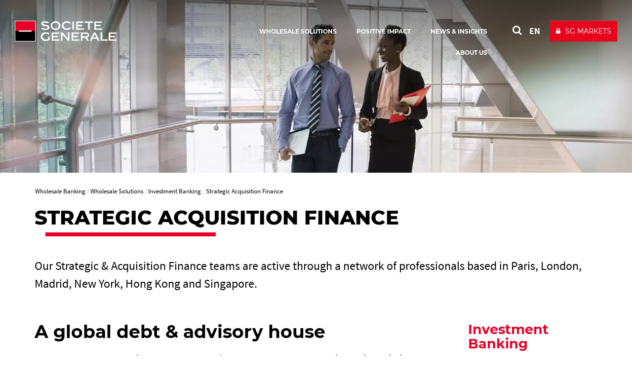

--- FILE ---
content_type: text/html; charset=utf-8
request_url: https://wholesale.banking.societegenerale.com/en/solutions/investment-banking/strategic-acquisition-finance/
body_size: 11060
content:
<!DOCTYPE html>
<html dir="ltr" lang="en-Us">
<head>

<meta charset="utf-8">


<base href="https://wholesale.banking.societegenerale.com/">



<meta name="viewport" content="user-scalable=no, initial-scale=1.0, maximum-scale=1, width=device-width" />
<meta name="twitter:card" content="summary" />
<meta name="format-detection" content="telephone=no" />















<title>Strategic Acquisition Finance  - Societe Generale Wholesale Banking</title><meta name="title" content="Strategic Acquisition Finance" />
<!-- HrefLang&Canonic -->
<link rel="alternate" hreflang="fr" href="https://wholesale.banking.societegenerale.com/fr/solutions-services/banque-investissement/financement-acquisition-strategique/" />
<link rel="alternate" hreflang="en" href="https://wholesale.banking.societegenerale.com/en/solutions/investment-banking/strategic-acquisition-finance/" />
<link rel="canonical" href="https://wholesale.banking.societegenerale.com/en/solutions/investment-banking/strategic-acquisition-finance/"  />
<!-- SocialsMetas -->
<meta property="og:title" content="Strategic Acquisition Finance"/>
<meta property="og:site_name" content="Société Générale"/>
<meta property="og:image" content="https://wholesale.banking.societegenerale.com//typo3temp/assets/_processed_/e/c/csm_strategic_finance_acquisition_investment_banking-header-page-solution_wholesale_d90cb083e0.webp"/>
<meta property="twitter:card" content="summary_large_image"/>
<meta property="twitter:title" content="Strategic Acquisition Finance"/>
<meta property="twitter:image" content="https://wholesale.banking.societegenerale.com//typo3temp/assets/_processed_/e/c/csm_strategic_finance_acquisition_investment_banking-header-page-solution_wholesale_d90cb083e0.webp"/>
<meta property="og:description" content="Our Strategic & Acquisition Finance teams are active through a network of professionals based in Paris, London, Madrid, New York, Hong Kong and Singapore."/>
<meta property="twitter:description" content="Our Strategic & Acquisition Finance teams are active through a network of professionals based in Paris, London, Madrid, New York, Hong Kong and Singapore."/>
<meta property="og:url" content="https://wholesale.banking.societegenerale.com/en/solutions/investment-banking/strategic-acquisition-finance/"/>
<meta property="twitter:url" content="https://wholesale.banking.societegenerale.com/en/solutions/investment-banking/strategic-acquisition-finance/"/>
<meta name="description" content="Our Strategic & Acquisition Finance teams are active through a network of professionals based in Paris, London, Madrid, New York, Hong Kong and Singapore." />		<meta http-equiv="X-UA-Compatible" content="IE=edge" />
		<meta name="msapplication-config" content="none" /><link rel="apple-touch-icon" href="/typo3conf/ext/bi_template/res/img/icon-touch-private-banking.png"><meta name="apple-mobile-web-app-title" content="Société Générale"><meta name="apple-mobile-web-app-status-bar-style" content="default"><meta name="apple-mobile-web-app-capable" content="yes"><link rel="author" href="https://plus.google.com/108633454649832462728" />		<link rel="shortcut icon" href="/typo3conf/ext/bi_template/themes/default/res/favicon/favicon.ico" type="image/x-icon">
		<link rel="icon" href="/typo3conf/ext/bi_template/themes/default/res/favicon/favicon.png" type="image/png">
		<link rel="icon" sizes="32x32" href="/typo3conf/ext/bi_template/themes/default/res/favicon/favicon-32.png" type="image/png">
		<link rel="icon" sizes="64x64" href="/typo3conf/ext/bi_template/themes/default/res/favicon/favicon-64.png" type="image/png">
		<link rel="icon" sizes="96x96" href="/typo3conf/ext/bi_template/themes/default/res/favicon/favicon-96.png" type="image/png">
		<link rel="icon" sizes="196x196" href="/typo3conf/ext/bi_template/themes/default/res/favicon/favicon-196.png" type="image/png">
		<meta name="msapplication-TileImage" content="/typo3conf/ext/bi_template/themes/default/res/favicon/favicon-144.png">
		<meta name="msapplication-TileColor" content="#FFFFFF"><script nonce="pWcvW4zWamGdFUkOjEm8vA==" data-move="0">var GBIS = JSON.parse('{"movingLineColor":"#e60028","tracking":{"pageType":false},"lang":"en","frontend_editing":false}');</script><link rel="preload stylesheet" as="style" href="/typo3conf/ext/bi_template/themes/default/res/css/fonts.css" /><style type="text/css"></style><style type="text/css">.logo, .design2018.transparentHeader.transparentHeader--scrolled .logo{background-image:url("/fileadmin/user_upload/logos/sg_group_2025.svg");} .logoWhite .logo{background-image:url("/fileadmin/user_upload/logos/sg_group_2025-blanc.svg");} </style>
<link rel="alternate" hreflang="en-Us" href="https://wholesale.banking.societegenerale.com/en/solutions/investment-banking/strategic-acquisition-finance/"/>
<link rel="alternate" hreflang="fr-FR" href="https://wholesale.banking.societegenerale.com/fr/solutions-services/banque-investissement/financement-acquisition-strategique/"/>
<link rel="alternate" hreflang="x-default" href="https://wholesale.banking.societegenerale.com/en/solutions/investment-banking/strategic-acquisition-finance/"/>
<link rel="stylesheet" href="/typo3conf/ext/bi_template/themes/default/res/css/styles.css?1768402606" media="all"><link rel="stylesheet" href="/fileadmin/extra_css/13377.css?1728467826" media="all"><link rel="stylesheet" href="/typo3conf/ext/ps_quantumsearch/Resources/Public/css/styles.css?1706549468" media="all"><link rel="stylesheet" type="text/css" href="/typo3temp/themecolorcss/13377-inline260123.css" media="all"><link rel="stylesheet" type="text/css" href="/fileadmin/DCE/key_figures/css/style.css"></head>
<body class="fullwidth headerOneLine transparentHeader designPb2019 design2018 logoWhite page13411">
<noscript><iframe src="https://www.googletagmanager.com/ns.html?id=GTM-PKNC446" height="0" width="0" style="display:none;visibility:hidden"></iframe></noscript><!-- _headerOneLine.tmpl (pb2019) -->
<div id="menu_accessible">
	<ul>
		<li><a href="https://wholesale.banking.societegenerale.com/en/solutions/investment-banking/strategic-acquisition-finance/#main" id="menu_accessible--main">Go to content</a></li>
		<li><a href="https://wholesale.banking.societegenerale.com/en/solutions/investment-banking/strategic-acquisition-finance/#menu-header" id="menu_accessible--menu">Go to menu</a></li>
		<li><a href="https://wholesale.banking.societegenerale.com/en/solutions/investment-banking/strategic-acquisition-finance/#form-search" id="menu_accessible--search">Go to search</a></li>
	</ul>
</div>

<div class="navmobile" id="navmobile">
	<div class="navmobileSearch"></div>
	<div class="navmobileMenu"></div>
	<div class="navmobileLang" data-label="OTHER LANGUAGES"></div>
</div>






<div class="mainContainer en">

	<header class="mainHeader mainHeader__oneline" role="banner">

		<div class="topHeader">
			<div class="container">
				<div class="row">
					<div class="col-sm-12">
						<div class="mainLogo" itemscope itemtype="http://schema.org/Organization" >
									<a href="/en/" itemprop="url" class="my-svg-container " aria-label="Société Générale - go to homepage" ><span class="logo"></span><div class="mainLogoBaseline"></div></a>
						</div>
						<nav class="mainHeader--menu" aria-label="navigation principale">
							<ul class="mainMenuOneLine"><li id="itemMenu13391" class="lvl1 theme0"><a href="/en/wholesale-solutions/" aria-current="true"><span>Wholesale Solutions</span></a><ul class="mainMenuOneLine__sub"><li id="itemMenu13405" class="lvl1 theme0"><a href="/en/solutions/corporates/"><span>Corporates</span></a></li><li id="itemMenu13406" class="lvl1 theme0"><a href="/en/solutions/financialinstitutions/"><span>Financial Institutions</span></a></li><li class="mainMenuOneLine__sub__sep"></li><li id="itemMenu13407" class="lvl1 theme0"><a href="/en/solutions/investment-banking/" aria-current="true"><span>Investment Banking</span></a></li><li id="itemMenu22664" class="lvl1 theme0"><a href="/en/wholesale-solutions/financing/"><span>Financing</span></a></li><li id="itemMenu25589" class="lvl1 theme"><a href="/en/solutions/markets/"><span>Markets</span></a></li><li id="itemMenu13427" class="lvl1 theme0"><a href="/en/solutions/transaction-banking/"><span>Transaction Banking</span></a></li><li id="itemMenu13437" class="lvl1 theme0"><a href="/en/solutions/securities-services/"><span>Securities Services</span></a></li><li id="itemMenu13436" class="lvl1 theme0"><a href="https://www.ayvens.com/en-cp/" target="_blank"><span>Mobility and Fleet Management</span></a></li><li id="itemMenu13989" class="lvl1 theme0"><a href="/en/wholesale-solutions/sustainable-and-positive-impact-finance/" title="Navigating the transition"><span>Positive Impact Finance</span></a></li><li class="mainMenuOneLine__sub__sep"></li><li id="itemMenu14734" class="lvl1 theme0"><a href="/en/wholesale-solutions/sectorial-approach/"><span>Sectorial approach</span></a></li></ul></li><li id="itemMenu25253" class="lvl1 theme"><a href="/en/wholesale-solutions/sustainable-and-positive-impact-finance/"><span>Positive Impact</span></a><ul class="mainMenuOneLine__sub"><li id="itemMenu27593" class="lvl1 theme"><a href="/en/wholesale-solutions/sustainable-and-positive-impact-finance/"><span>Sustainable and Positive Impact Finance</span></a></li><li id="itemMenu27405" class="lvl1 theme"><a href="/en/positive-impact/great-ideas-should-see-the-light/" title="The best way to illustrate what we do, is to share with you great and innovative projects initiated with our clients, propelling us toward a more sustainable future, through a first series focusing on #PoweringTheEnergyTransition."><span>Great ideas should see the light</span></a></li><li id="itemMenu13400" class="lvl1 theme0"><a href="/en/positive-impact/equator-principles/"><span>Equator Principles</span></a></li></ul></li><li id="itemMenu13456" class="lvl1 theme0"><a href="/en/news-insights/"><span>News & Insights</span></a><ul class="mainMenuOneLine__sub"><li id="itemMenu13403" class="lvl1 theme0"><a href="/en/news-insights/all-news-insights/"><span>All news & insights</span></a></li><li id="itemMenu13457" class="lvl1 theme0"><a href="/en/news-insights/clients-successes/"><span>Clients successes</span></a></li><li id="itemMenu13459" class="lvl1 theme0"><a href="/en/news-insights/expert-view-points/"><span>Expert viewpoints</span></a></li><li id="itemMenu13404" class="lvl1 theme0"><a href="/en/news-insights/awards-amp-rankings/"><span>Awards & Rankings</span></a></li><li class="mainMenuOneLine__sub__sep"></li><li id="itemMenu26000" class="lvl1 theme"><a href="/en/news-insights/glossary/"><span>Glossary</span></a></li><li id="itemMenu25183" class="lvl1 theme"><a href="/en/news-insights/podcast-2050-investors-1/" title="Through the 2050 Investors podcast, Kokou Agbo-Bloua, Societe Generale&#039;s Head of Economics, Cross-Asset &amp; Quant Research, proposes to investigate tomorrow&#039;s economic and market mega-trends, ahead of 2050&#039;s global sustainability targets."><span>2050 Investors Podcast</span></a></li><li id="itemMenu15488" class="lvl1 theme0"><a href="https://insight-public.sgmarkets.com/insights"><span>ESG & Cross Asset Research   </span></a></li></ul></li><li id="itemMenu13392" class="lvl1 theme0"><a href="/en/our-way-help-you/our-way-help-you-1/"><span>About us</span></a><ul class="mainMenuOneLine__sub"><li id="itemMenu31886" class="lvl1 theme"><a href="/en/our-way-help-you/our-way-help-you-1/our-way-help-you-1/"><span>Our way to help you</span></a></li><li id="itemMenu14049" class="lvl1 theme0"><a href="/en/our-way-help-you/our-way-help-you-1/locations/"><span>Locations</span></a></li><li id="itemMenu23411" class="lvl1 theme0"><a href="/en/compliance-regulatory-information/"><span>Compliance & Regulatory Information</span></a></li><li class="mainMenuOneLine__sub__sep"></li><li id="itemMenu13399" class="lvl1 theme0"><a href="https://www.societegenerale.com/en/responsibility/csr-ambition/csr-commitments"><span>Group Corporate Social Responsibility</span></a></li><li id="itemMenu21690" class="lvl1 theme0"><a href="https://www.societegenerale.com/en/home" target="_blank"><span>Group website</span></a></li><li id="itemMenu13402" class="lvl1 theme0"><a href="https://careers.societegenerale.com/en" target="_blank"><span>Careers</span></a></li></ul></li></ul>
						</nav>
						<div class="actionsMenu">
							<div class="search actionsMenuItem" id="form-search"  role="search">
								
        <!-- case 3 : Quantum -->
        <div id="sb-search" class="sb-search sb-search--qwant">
            <a class="searchQwantum" href="/en/search-results/">
                <span class="searchQwantum__label">Search with Quantum</span>
                <span class="fa fa-search"></span>
            </a>
        </div>
    









							</div>
							<div class="langList actionsMenuItem" aria-haspopup="true"><div id="langueSwitcherForm"><ul><li><a lang="en" data-idlang="0" aria-label="See website in English" title="English" href="/en/solutions/investment-banking/strategic-acquisition-finance/" class="anim__underline act" aria-current="page">EN</a></li><li><a lang="fr" data-idlang="2" aria-label="See website in Français" title="Français" href="/fr/solutions-services/banque-investissement/financement-acquisition-strategique/" class="anim__underline">FR</a></li></ul></div></div>
							<div class="clientBtn"><div class="mobileBaseline"></div><div id="clientBtnDropDown">		<a 
									href="https://info.sgmarkets.com/en" 
									target="_blank" 
									onclick='ga("send", {"hitType" : "event","eventCategory" : "Client button","eventAction" : "click","eventLabel" : "SG MARKETS"});'
									title="Client access to : SG MARKETS " 
									class="btn btn-primary"><span>SG MARKETS</span></a></div></div>
						</div>
						<div class="menuButton">
							<button class="bt-menu-trigger" aria-expanded="false" aria-controls="navmobile"><strong class="accessi">menu</strong><span></span></button>
						</div>
					</div>
				</div>
			</div>
			
		</div>

	</header>
<!-- fullwide.withheader2018.tmpl -->
<main id="main" role="main">

	

	<div class="contentHeader" >
		<div class="headerImage" data-ratio="4.08" data-stellar-background-ratio="0.5">	<img srcset="/typo3temp/assets/_processed_/e/c/csm_strategic_finance_acquisition_investment_banking-header-page-solution_wholesale_56a92fe341.webp 810w, /typo3temp/assets/_processed_/e/c/csm_strategic_finance_acquisition_investment_banking-header-page-solution_wholesale_59ce4d9340.webp 1920w" sizes="100vw" src="/typo3temp/assets/_processed_/e/c/csm_strategic_finance_acquisition_investment_banking-header-page-solution_wholesale_59ce4d9340.webp" width="1920" height="471" alt="" /></div>
	</div>


	<div class="zonetitre ">
		<div class="container maincontainer">
			<div class="row zonetitre__rootline">
				<div class="col-md-12">
					<nav aria-label="Breadcrumb"><ol class="rootline-menu breadcrumb" itemscope itemtype="https://schema.org/BreadcrumbList"><li itemprop="itemListElement" itemscope itemtype="https://schema.org/ListItem" class="first"><a href="/en/" itemscope itemprop="item" itemtype="https://schema.org/WebPage"><span itemprop="name">Wholesale Banking</span></a><meta itemprop="position" content="1"></li><li  itemprop="itemListElement" itemscope itemtype="https://schema.org/ListItem"><a href="/en/wholesale-solutions/" itemscope itemprop="item" itemtype="https://schema.org/WebPage"><span itemprop="name">Wholesale Solutions</span></a><meta itemprop="position" content="2"></li><li  itemprop="itemListElement" itemscope itemtype="https://schema.org/ListItem"><a href="/en/solutions/investment-banking/" itemscope itemprop="item" itemtype="https://schema.org/WebPage"><span itemprop="name">Investment Banking</span></a><meta itemprop="position" content="3"></li><li aria-current="page" itemprop="itemListElement" itemscope itemtype="https://schema.org/ListItem"><span itemprop="name">Strategic Acquisition Finance</span><meta itemprop="position" content="4"></li></ol></nav>
				</div>
			</div>
			<div class="row zonetitre__socials" >
				<div class="col-md-12" >
					
				</div>
			</div>
			<div class="row zonetitre__title">
				<div class="col-md-12" role="main">
					<h1 class="mainTitle">Strategic Acquisition Finance</h1>
					<p class="intro">Our Strategic & Acquisition Finance teams are active through a network of professionals based in Paris, London, Madrid, New York, Hong Kong and Singapore.</p>
				</div>
			</div>
			
		</div><!-- fin de maincontainer -->
	</div><!-- fint zonetitre-->


	

	<div class="container container_fullwide content">
		<div class="row">
			<div class="col-md-12 mainCol" role="main">
				<div class="containerContent">
					<div data-anchor="#c77496" class="ttcContent  default" >
<div id="c77496" class="frame frame-default frame-type-container-2cols-75-25 frame-layout-0"><div class="row"><div class="col-sm-9 gridCol thinCol"><div data-anchor="#c68918" class="ttcContent  default" ><div id="c68918" class="frame frame-default frame-type-textpic frame-layout-0"><div class="ce-textpic ce-left ce-intext"><div class="ce-bodytext"><h2>A global debt &amp; advisory house</h2><p class="bodytext">From strategic options to financing recommendations, <strong>we accompany our clients through their strategic moves, thanks to key capabilities in debt finance and capital structure advisory</strong>:<br> - acquisitions<br> - demergers<br> - refinancing<br> - restructuring</p><p class="bodytext"><strong>We can integrate every aspect of strategic or acquisition finance, as well as of external growth strategies through the entire lifecycle of a transaction</strong>, <strong>whether in a local or cross-border context</strong>. Our strategic or acquisition finance activities include:<br> - structuring and executing;<br> - strategic analysis in relation to financing;<br> - optimisation of the shareholding structure;<br> - impact on ratings;<br> - ... and all needs related to merger, scission operations or any major change to your scope.</p><h2>Our offer</h2><p class="bodytext">- <strong>Capital Structure Advisory</strong><br> Strategic analysis of your capital structure optimisation worldwide, through our capital structure advisory approach, is one of our key differentiators. We leverage on our comprehensive products and services offering to provide our clients with tailored advice on funding strategies ahead of a transformational move. We foster a high-level strategic dialogue with our clients that enables us to advise them upstream.<br><br> - <strong>Strategic and Acquisition finance</strong><br> We provide our clients with recommendations and solutions for financing their external growth. We offer structuring and funding in the context of acquisitions and other large/complex event-driven corporate transactions.<br><br><span style="color:#000000;">- </span><strong><a href="/en/news-insights/glossary/rating-advisory/"><span style="color:#000000;"><strong>Rating Advisory</strong></span></a></strong><br> Credit rating is fundamental to an organisation’s financial strength. Societe Generale has been one of the first banks to provide its clients with dedicated rating advisory support and has today a recognised expertise. In this field, we are an all-in-one service provider. With an extensive capital market and rating agency background, our Rating Advisory team supports you in all ratings considerations, including first-time ratings, rating upgrade/defense, capital structure optimisation and debt capacity analysis. We offer credit rating and ESG advisory services.</p></div></div></div></div><div data-anchor="#c73102" class="ttcContent  default" ><div id="c73102" class="frame frame-default frame-type-list frame-layout-0 frame-space-before-medium"><h2 class="">
				Related solutions
			</h2><!--

		BEGIN: Content of extension "bi_sg_summary", plugin "tx_bisgsummary_pi2"

	--><div class="tx-bisgsummary-pi2"><div class="wallCard nbPerLine3" id="wallCard73102"><div class="summaryWallAjax"><div class="resultsContainer"><div class="wallCardItems"><div class="wallCardRow wallCardRow_card"><div id="card7-13409" tabindex="0"
					 class="card cardType7"
					 data-dimratio="1-1"
					 data-dimratiomobile="1-1"
					 data-type="7"
					 data-ref="7-13409"
					 data-href="/en/solutions/investment-banking/equity-capital-markets/"
				
				
				
				aria-label="Equity Capital Markets"
				><div class="cardContent    haveVisuel haveDesc "><div class="cardContentSub"><div class="visuel"><img srcset="/typo3temp/assets/_processed_/9/4/csm_ecm_investment_banking-vignette-page-solution_31adb6547f.webp 1x, /typo3temp/assets/_processed_/9/4/csm_ecm_investment_banking-vignette-page-solution_1ccb7977f3.webp 2x" src="/typo3temp/assets/_processed_/9/4/csm_ecm_investment_banking-vignette-page-solution_1ccb7977f3.webp" width="600" height="300" alt="" /></div><div class="mask"></div><div class="cardContentTxt"><span class="title">
								Equity Capital Markets
								
							</span><br /><span class="desc">Societe Generale offers its clients a comprehensive platform of services dedicated to Equity Capital Markets (ECM)...</span></div><div class="taxoWrap"><div class="taxoLabel">Corporations and Institutions</div><div class="desc">Societe Generale offers its clients a comprehensive platform of services dedicated to Equity Capital Markets (ECM) transactions, including initial public offerings (IPOs), capital increases, equity-linked products as well as strategic equity solutions.</div><a class="googleLink" tabindex="-1" href="/en/solutions/investment-banking/equity-capital-markets/">Equity Capital Markets</a></div></div></div></div></div><div class="wallCardRow wallCardRow_card"><div id="card7-13418" tabindex="0"
					 class="card cardType7"
					 data-dimratio="1-1"
					 data-dimratiomobile="1-1"
					 data-type="7"
					 data-ref="7-13418"
					 data-href="/en/solutions/financing/leverage-financing/"
				
				
				
				aria-label="Leveraged Finance"
				><div class="cardContent    haveVisuel haveDesc "><div class="cardContentSub"><div class="visuel"><img srcset="/typo3temp/assets/_processed_/6/1/csm_projet_01_fe2e4d17f0.webp 1x, /typo3temp/assets/_processed_/6/1/csm_projet_01_8f7ddb9ff5.webp 2x" src="/typo3temp/assets/_processed_/6/1/csm_projet_01_8f7ddb9ff5.webp" width="600" height="300" alt="" /></div><div class="mask"></div><div class="cardContentTxt"><span class="title">
								Leveraged Finance
								
							</span><br /><span class="desc">Societe Generale's Leveraged Finance offering provides you with innovative and integrated financing solutions to meet...</span></div><div class="taxoWrap"><div class="taxoLabel">Corporations and Institutions</div><div class="desc">Societe Generale&#039;s Leveraged Finance offering provides you with innovative and integrated financing solutions to meet your objectives in multiple areas of expertise. It consists of originating, structuring, and executing Leveraged Buy-Out (LBO) financing transactions supported by private equity funds. It covers both leveraged loans and high-yield bonds.</div><a class="googleLink" tabindex="-1" href="/en/solutions/financing/leverage-financing/">Leveraged Finance</a></div></div></div></div></div><div class="wallCardRow wallCardRow_card"><div id="card7-13408" tabindex="0"
					 class="card cardType7"
					 data-dimratio="1-1"
					 data-dimratiomobile="1-1"
					 data-type="7"
					 data-ref="7-13408"
					 data-href="/en/solutions/investment-banking/mergers-acquisitions/"
				
				
				
				aria-label="Mergers & Acquisitions"
				><div class="cardContent    haveVisuel haveDesc "><div class="cardContentSub"><div class="visuel"><img srcset="/typo3temp/assets/_processed_/3/6/csm_mergers-acquisition_investment_banking-vignette-page-solution_941859f090.webp 1x, /typo3temp/assets/_processed_/3/6/csm_mergers-acquisition_investment_banking-vignette-page-solution_7b8847182d.webp 2x" src="/typo3temp/assets/_processed_/3/6/csm_mergers-acquisition_investment_banking-vignette-page-solution_7b8847182d.webp" width="600" height="300" alt="" /></div><div class="mask"></div><div class="cardContentTxt"><span class="title">
								Mergers & Acquisitions
								
							</span><br /><span class="desc">Societe Generale is a leading player for all Mergers and Acquisitions (M&A) transactions (acquisitions, disposals,...</span></div></div></div></div></div></div></div></div><div class="wallCard__status sr-only" aria-live="polite" role="status"></div></div></div><!-- END: Content of extension "bi_sg_summary", plugin "tx_bisgsummary_pi2" --></div></div></div><div class="col-sm-3 gridCol"><div data-anchor="#c177266" class="ttcContent oside default" ><div id="c177266" class="frame frame-default frame-type-list frame-layout-0"><h3 class=""><a href="/en/solutions/investment-banking/">Investment Banking</a></h3><!--

		BEGIN: Content of extension "bi_links_block", plugin "tx_bilinksblock_pi1"

	--><div class="tx-bilinksblock-pi1"><ul class="linksBlocks sideMenu"><li ><a href="/en/solutions/investment-banking/mergers-acquisitions/">Mergers & Acquisitions</a></li><li ><a href="/en/solutions/investment-banking/equity-capital-markets/">Equity Capital Markets</a></li><li ><a href="/en/solutions/investment-banking/debt-capital-markets/">Debt Capital Markets</a></li><li ><a href="/en/solutions/financing/leverage-financing/">Leveraged Finance</a></li><li class="highlight"><a href="/en/solutions/investment-banking/strategic-acquisition-finance/">Strategic Acquisition Finance</a></li><li ><a href="/en/solutions/investment-banking/rating-advisory/">Rating Advisory</a></li></ul></div><!-- END: Content of extension "bi_links_block", plugin "tx_bilinksblock_pi1" --></div></div><div data-anchor="#c111628" class="ttcContent  default" ><div id="c111628" class="frame frame-default frame-type-shortcut frame-layout-0"><div data-anchor="#c111618" class="ttcContent contactus neutral colored  ttcContent--dark " style="background-color:#010035;" ><div class="tx-dce-pi1  "><div class="iconPlusParagraph left none"><div class="icon" style="font-size:1em;"><i class="fa far fa-comments"></i></div><div class="content"><div class="csc-text"><p class="bodytext"><a href="https://wholesale.banking.societegenerale.com/en/contact/#form-powermail_field_subject-2" target="_blank" class="noeffect" style="color: inherit"></a></p><h4>Contact us</h4><p class="bodytext"></p><h5>For more information on our products and services, <a href="https://wholesale.banking.societegenerale.com/en/contact/#form-powermail_field_subject-2" target="_blank">contact our experts.</a></h5></div></div><!-- / content--></div><!-- / iconPlusParagraph--></div></div></div></div></div></div></div>

</div><div data-anchor="#c177206" class="ttcContent  default ttcContent_fullwidth  colored colorBgE6 colorTxtS1 " >
<div id="c177206" class="frame frame-default frame-type-container-1col-100 frame-layout-0"><div class="row grid100"><div class="col-sm-12"><div data-anchor="#c177218" class="ttcContent  default colored colorBgS5 colorTxtE6 " ><div id="c177218" class="frame frame-default frame-type-list frame-layout-0"><h2 class="">
				Read about our clients' success stories
			</h2><!--

		BEGIN: Content of extension "bi_sg_summary", plugin "tx_bisgsummary_pi2"

	--><div class="tx-bisgsummary-pi2"><div class="wallCard nbPerLine4" id="wallCard177218"><div class="summaryWallAjax"><div class="resultsContainer"><div class="wallCardItems"><div class="wallCardRow wallCardRow_card"><div id="card2-28423" tabindex="0"
					 class="card cardType2"
					 data-dimratio="1-1"
					 data-dimratiomobile="1-1"
					 data-type="2"
					 data-ref="2-28423"
					 data-href="/en/news-insights/clients-successes/clients-successes-details/news/accelerating-heavy-transport-electrification/"
				
				
				
				aria-label="Accelerating heavy transport electrification"
				><div class="cardContent    haveVisuel haveDesc "><div class="cardContentSub"><div class="visuel"><img srcset="/typo3temp/assets/_processed_/0/7/csm_1171971736_low_1768379833_e4b158f260.webp 1x, /typo3temp/assets/_processed_/0/7/csm_1171971736_low_1768379833_0eba29f881.webp 2x" src="/typo3temp/assets/_processed_/0/7/csm_1171971736_low_1768379833_0eba29f881.webp" width="600" height="300" alt="" /></div><div class="mask"></div><div class="cardContentTxt"><span class="title">
								Accelerating heavy transport electrification
								
							</span><br /><span class="desc">Societe Generale supported Zetra, a pioneering French player in electric heavy mobility, in financing a portfolio of...</span></div><div class="taxoWrap"><div class="taxoLabel">Clients&#039; successes</div><div class="desc">Societe Generale supported Zetra, a pioneering French player in electric heavy mobility, in financing a portfolio of charging points dedicated to trucks. The Bank acted as Structuring Bank, Mandated Lead Arranger, Sole Lender, Hedge Provider, Facility Agent, and Account Bank, in Europe’s first non-recourse project financing dedicated to electric truck charging...</div><a class="googleLink" tabindex="-1" href="/en/news-insights/clients-successes/clients-successes-details/news/accelerating-heavy-transport-electrification/">Accelerating heavy transport electrification</a></div></div></div></div></div><div class="wallCardRow wallCardRow_card"><div id="card2-28414" tabindex="0"
					 class="card cardType2"
					 data-dimratio="1-1"
					 data-dimratiomobile="1-1"
					 data-type="2"
					 data-ref="2-28414"
					 data-href="/en/news-insights/clients-successes/clients-successes-details/news/financing-the-first-significant-us-copper-mine-in-two-decades/"
				
				
				
				aria-label="Financing the First Significant US Copper Mine in Two Decades"
				><div class="cardContent    haveVisuel haveDesc "><div class="cardContentSub"><div class="visuel"><img srcset="/typo3temp/assets/_processed_/f/c/csm_550x260_AW_Copper-Wire-Spiral-Banner_1768319379_d1a3992a4e.webp 1x, /typo3temp/assets/_processed_/f/c/csm_550x260_AW_Copper-Wire-Spiral-Banner_1768319379_604b49d773.webp 2x" src="/typo3temp/assets/_processed_/f/c/csm_550x260_AW_Copper-Wire-Spiral-Banner_1768319379_604b49d773.webp" width="550" height="275" alt="" /></div><div class="mask"></div><div class="cardContentTxt"><span class="title">
								Financing the First Significant US Copper Mine in Two Decades
								
							</span><br /><span class="desc">Arizona’s copper reserves, formed millions of years ago, are critical to America’s energy transition and tech growth....</span></div><div class="taxoWrap"><div class="taxoLabel">Clients&#039; successes</div><div class="desc">Arizona’s copper reserves, formed millions of years ago, are critical to America’s energy transition and tech growth. With demand set to surge, Ivanhoe Electric’s Santa Cruz Copper Mine project aims to help secure US supply and strengthen competitiveness. The project financing is the first transaction in the Americas for Societe Generale under the Emerging...</div><a class="googleLink" tabindex="-1" href="/en/news-insights/clients-successes/clients-successes-details/news/financing-the-first-significant-us-copper-mine-in-two-decades/">Financing the First Significant US Copper Mine in Two Decades</a></div></div></div></div></div><div class="wallCardRow wallCardRow_card"><div id="card2-28342" tabindex="0"
					 class="card cardType2"
					 data-dimratio="1-1"
					 data-dimratiomobile="1-1"
					 data-type="2"
					 data-ref="2-28342"
					 data-href="/en/news-insights/clients-successes/clients-successes-details/news/supporting-the-largest-refinancing-of-the-year-in-the-french-renewable-energy-market/"
				
				
				
				aria-label="Supporting the largest refinancing of the year in the French renewable energy market"
				><div class="cardContent    haveVisuel haveDesc "><div class="cardContentSub"><div class="visuel"><img srcset="/typo3temp/assets/_processed_/9/1/csm_preview_news_website_daiquiri_1765446845_5fc9ca1628.webp 1x, /typo3temp/assets/_processed_/9/1/csm_preview_news_website_daiquiri_1765446845_b113353676.webp 2x" src="/typo3temp/assets/_processed_/9/1/csm_preview_news_website_daiquiri_1765446845_b113353676.webp" width="550" height="275" alt="" /></div><div class="mask"></div><div class="cardContentTxt"><span class="title">
								Supporting the largest refinancing of the year in the French renewable energy market
								
							</span><br /><span class="desc">JP Energie Environnement, a French independent renewable energy producer, has announced the completion of a €430 million...</span></div><div class="taxoWrap"><div class="taxoLabel">Clients&#039; successes</div><div class="desc">JP Energie Environnement, a French independent renewable energy producer, has announced the completion of a €430 million debt raising to refinance a portfolio of wind and solar projects totalling 427 MW of capacity. Societe Generale acted as Mandated Lead Arranger, Lender, and Hedge Provider in this transaction, illustrating its continuous commitment to...</div><a class="googleLink" tabindex="-1" href="/en/news-insights/clients-successes/clients-successes-details/news/supporting-the-largest-refinancing-of-the-year-in-the-french-renewable-energy-market/">Supporting the largest refinancing of the year in the French renewable energy market</a></div></div></div></div></div><div class="wallCardRow wallCardRow_card"><div id="card2-28324" tabindex="0"
					 class="card cardType2"
					 data-dimratio="1-1"
					 data-dimratiomobile="1-1"
					 data-type="2"
					 data-ref="2-28324"
					 data-href="/en/news-insights/clients-successes/clients-successes-details/news/backing-a-record-uk-investment-to-spark-an-electricity-superhighway/"
				
				
				
				aria-label="Backing a record UK investment to spark an electricity superhighway"
				><div class="cardContent    haveVisuel haveDesc "><div class="cardContentSub"><div class="visuel"><img srcset="/typo3temp/assets/_processed_/3/d/csm_nationalgrid_preview_website_1765380873_155313458e.webp 1x, /typo3temp/assets/_processed_/3/d/csm_nationalgrid_preview_website_1765380873_0bba568085.webp 2x" src="/typo3temp/assets/_processed_/3/d/csm_nationalgrid_preview_website_1765380873_0bba568085.webp" width="550" height="275" alt="" /></div><div class="mask"></div><div class="cardContentTxt"><span class="title">
								Backing a record UK investment to spark an electricity superhighway
								
							</span><br /><span class="desc">Societe Generale co-arranged and structured the USD 1.054 billion financing to support National Grid Electricity...</span></div><div class="taxoWrap"><div class="taxoLabel">Clients&#039; successes</div><div class="desc">Societe Generale co-arranged and structured the USD 1.054 billion financing to support National Grid Electricity Transmission plc (NGET)’s share in the construction of the Eastern Green Link 2 (EGL2) project in the UK. It is part of the UK Government’s Net Zero strategy and the country’s largest-ever investment in electricity transmission. The project is also...</div><a class="googleLink" tabindex="-1" href="/en/news-insights/clients-successes/clients-successes-details/news/backing-a-record-uk-investment-to-spark-an-electricity-superhighway/">Backing a record UK investment to spark an electricity superhighway</a></div></div></div></div></div></div></div></div><div class="wallCard__status sr-only" aria-live="polite" role="status"></div></div></div><!-- END: Content of extension "bi_sg_summary", plugin "tx_bisgsummary_pi2" --></div></div><div data-anchor="#c177212" class="ttcContent  default ttcContent--dark  colored colorBgS5 colorTxtE6 " ><div class="tx-dce-pi1  "><div class="dce dce-btn centerbutton"><a href="https://wholesale.banking.societegenerale.com/en/news-insights/awards-amp-rankings/tagfilter/Energy/" ><div class="dce-button"><span class="dce-button__label">View all</span></div></a></div></div></div></div></div></div>

</div>
				</div>
				


	<!--

		BEGIN: Content of extension "bi_sg_bio", plugin "tx_bisgbio_pi1"

	-->
	<div class="tx-bisgbio-pi1">
		
	</div>
	
	<!-- END: Content of extension "bi_sg_bio", plugin "tx_bisgbio_pi1" -->

	
			</div>
		</div>
	</div>

	<!-- partials/contentFooter.tmpl -->
<div class="container contentFooter">
    
    <div class="row">
        <div class="col-md-12">
            


	<!--

		BEGIN: Content of extension "bi_sgpriv_tags", plugin "tx_bisgprivtags_pi1"

	-->
	<div class="tx-bisgprivtags-pi1">
		<div class="tx-bisgprivtags-pi1-TagList"><h2 class="tagTitle">Find out more: </h2><div class="tagList">	<a class="label label-default" rel="tag" href="/en/tags/tag/corporations-and-institutions/">Corporations and Institutions</a></div></div>
	</div>
	
	<!-- END: Content of extension "bi_sgpriv_tags", plugin "tx_bisgprivtags_pi1" -->

	
        </div>
    </div>
    

    <div class="row">
        <div class="col-md-12">
            


	<!--

		BEGIN: Content of extension "bi_links_block", plugin "tx_bilinksblock_pi1"

	-->
	<div class="tx-bilinksblock-pi1">
		


	<!--

		BEGIN: Content of extension "bi_sg_summary", plugin "tx_bisgsummary_pi2"

	-->
	<div class="tx-bisgsummary-pi2">
		<div class="wallCard nbPerLine4" id="wallCard0">

	

	

	<div class="summaryWallAjax">
		
		<div class="resultsContainer">
			


	<div class="wallCardItems">









	
			<div class="wallCardRow wallCardRow_card">
				<div id="card7-13417" tabindex="0"
					 class="card cardType7"
					 data-dimratio="1-1"
					 data-dimratiomobile="1-1"
					 data-type="7"
					 data-ref="7-13417"
					 data-href="/en/solutions-services/financement/financement-actifs/"
				
				
				
				aria-label="Asset Financing"
				>


				<div class="cardContent  haveDate  haveVisuel haveDesc ">
				<div class="cardContentSub">

					
						
							<div class="date">
								<div class="dateDay">07</div>
								<div class="dateCouple">
									<div class="dateMonth">Nov</div>
									
										<div class="dateYear">2025</div>
									
								</div>
							</div>
						
					

					
						<div class="visuel"><img srcset="/typo3temp/assets/_processed_/8/0/csm_coins_6111574bf1.webp 1x, /typo3temp/assets/_processed_/8/0/csm_coins_7e19da79f2.webp 2x" src="/typo3temp/assets/_processed_/8/0/csm_coins_7e19da79f2.webp" width="600" height="300" alt="" /></div>
						<div class="mask"></div>
						
					


					
						<div class="cardContentTxt">
							

							<span class="title">
								Asset Financing
								
							</span>

							
								<br />
								<span class="desc">Offering a broad range of products, including capital-raising, risk management, financing and advisory services in...</span>
							

						</div>
					

					
					<div class="taxoWrap">
						<div class="taxoLabel">Corporations and Institutions</div>
						<div class="desc">Offering a broad range of products, including capital-raising, risk management, financing and advisory services in project and asset finance.</div>
						<a class="googleLink" tabindex="-1" href="/en/solutions-services/financement/financement-actifs/">Asset Financing</a>
					</div>
					

				</div>
			</div>

			</div>

			</div>
		






	
			<div class="wallCardRow wallCardRow_card">
				<div id="card7-13416" tabindex="0"
					 class="card cardType7"
					 data-dimratio="1-1"
					 data-dimratiomobile="1-1"
					 data-type="7"
					 data-ref="7-13416"
					 data-href="/en/solutions-services/financement/export-finance/"
				
				
				
				aria-label="Export Finance"
				>


				<div class="cardContent  haveDate  haveVisuel haveDesc ">
				<div class="cardContentSub">

					
						
							<div class="date">
								<div class="dateDay">07</div>
								<div class="dateCouple">
									<div class="dateMonth">Nov</div>
									
										<div class="dateYear">2025</div>
									
								</div>
							</div>
						
					

					
						<div class="visuel"><img srcset="/typo3temp/assets/_processed_/8/8/csm_EXP_01_b5209fb087.webp 1x, /typo3temp/assets/_processed_/8/8/csm_EXP_01_833ec588b5.webp 2x" src="/typo3temp/assets/_processed_/8/8/csm_EXP_01_833ec588b5.webp" width="600" height="300" alt="" /></div>
						<div class="mask"></div>
						
					


					
						<div class="cardContentTxt">
							

							<span class="title">
								Export Finance
								
							</span>

							
								<br />
								<span class="desc">Financing solutions, risk coverage and advisory services related to import or export contracts.</span>
							

						</div>
					

					
					<div class="taxoWrap">
						<div class="taxoLabel">Corporations and Institutions</div>
						<div class="desc">Financing solutions, risk coverage and advisory services related to import or export contracts.</div>
						<a class="googleLink" tabindex="-1" href="/en/solutions-services/financement/export-finance/">Export Finance</a>
					</div>
					

				</div>
			</div>

			</div>

			</div>
		






	
			<div class="wallCardRow wallCardRow_card">
				<div id="card7-13418" tabindex="0"
					 class="card cardType7"
					 data-dimratio="1-1"
					 data-dimratiomobile="1-1"
					 data-type="7"
					 data-ref="7-13418"
					 data-href="/en/solutions/financing/leverage-financing/"
				
				
				
				aria-label="Leveraged Finance"
				>


				<div class="cardContent  haveDate  haveVisuel haveDesc ">
				<div class="cardContentSub">

					
						
							<div class="date">
								<div class="dateDay">07</div>
								<div class="dateCouple">
									<div class="dateMonth">Nov</div>
									
										<div class="dateYear">2025</div>
									
								</div>
							</div>
						
					

					
						<div class="visuel"><img srcset="/typo3temp/assets/_processed_/6/1/csm_projet_01_fe2e4d17f0.webp 1x, /typo3temp/assets/_processed_/6/1/csm_projet_01_8f7ddb9ff5.webp 2x" src="/typo3temp/assets/_processed_/6/1/csm_projet_01_8f7ddb9ff5.webp" width="600" height="300" alt="" /></div>
						<div class="mask"></div>
						
					


					
						<div class="cardContentTxt">
							

							<span class="title">
								Leveraged Finance
								
							</span>

							
								<br />
								<span class="desc">Societe Generale's Leveraged Finance offering provides you with innovative and integrated financing solutions to meet...</span>
							

						</div>
					

					
					<div class="taxoWrap">
						<div class="taxoLabel">Corporations and Institutions</div>
						<div class="desc">Societe Generale&#039;s Leveraged Finance offering provides you with innovative and integrated financing solutions to meet your objectives in multiple areas of expertise. It consists of originating, structuring, and executing Leveraged Buy-Out (LBO) financing transactions supported by private equity funds. It covers both leveraged loans and high-yield bonds.</div>
						<a class="googleLink" tabindex="-1" href="/en/solutions/financing/leverage-financing/">Leveraged Finance</a>
					</div>
					

				</div>
			</div>

			</div>

			</div>
		






	
			<div class="wallCardRow wallCardRow_card">
				<div id="card7-13415" tabindex="0"
					 class="card cardType7"
					 data-dimratio="1-1"
					 data-dimratiomobile="1-1"
					 data-type="7"
					 data-ref="7-13415"
					 data-href="/en/solutions/financing/project-financing/"
				
				
				
				aria-label="Project and Infrastructure Financing"
				>


				<div class="cardContent  haveDate  haveVisuel  ">
				<div class="cardContentSub">

					
						
							<div class="date">
								<div class="dateDay">07</div>
								<div class="dateCouple">
									<div class="dateMonth">Nov</div>
									
										<div class="dateYear">2025</div>
									
								</div>
							</div>
						
					

					
						<div class="visuel"><img srcset="/typo3temp/assets/_processed_/8/b/csm_THUMB_9c3551f204.webp 1x, /typo3temp/assets/_processed_/8/b/csm_THUMB_c494e7ebcf.webp 2x" src="/typo3temp/assets/_processed_/8/b/csm_THUMB_c494e7ebcf.webp" width="600" height="300" alt="" /></div>
						<div class="mask"></div>
						
					


					
						<div class="cardContentTxt">
							

							<span class="title">
								Project and Infrastructure Financing
								
							</span>

							

						</div>
					

					
					<div class="taxoWrap">
						<div class="taxoLabel">Corporations and Institutions</div>
						<div class="desc"></div>
						<a class="googleLink" tabindex="-1" href="/en/solutions/financing/project-financing/">Project and Infrastructure Financing</a>
					</div>
					

				</div>
			</div>

			</div>

			</div>
		






	
			<div class="wallCardRow wallCardRow_card">
				<div id="card7-13412" tabindex="0"
					 class="card cardType7"
					 data-dimratio="1-1"
					 data-dimratiomobile="1-1"
					 data-type="7"
					 data-ref="7-13412"
					 data-href="/en/solutions/investment-banking/rating-advisory/"
				
				
				
				aria-label="Rating Advisory"
				>


				<div class="cardContent  haveDate  haveVisuel haveDesc ">
				<div class="cardContentSub">

					
						
							<div class="date">
								<div class="dateDay">07</div>
								<div class="dateCouple">
									<div class="dateMonth">Nov</div>
									
										<div class="dateYear">2025</div>
									
								</div>
							</div>
						
					

					
						<div class="visuel"><img srcset="/typo3temp/assets/_processed_/d/0/csm_rating_advisory_investment_banking-vignette-page-solution_6089d1540f.webp 1x, /typo3temp/assets/_processed_/d/0/csm_rating_advisory_investment_banking-vignette-page-solution_cf9ba76088.webp 2x" src="/typo3temp/assets/_processed_/d/0/csm_rating_advisory_investment_banking-vignette-page-solution_cf9ba76088.webp" width="600" height="300" alt="" /></div>
						<div class="mask"></div>
						
					


					
						<div class="cardContentTxt">
							

							<span class="title">
								Rating Advisory
								
							</span>

							
								<br />
								<span class="desc">Credit rating is fundamental to an organisation’s financial strength. Societe Generale has been one of the first banks...</span>
							

						</div>
					

					
					<div class="taxoWrap">
						<div class="taxoLabel">Corporations and Institutions</div>
						<div class="desc">Credit rating is fundamental to an organisation’s financial strength. Societe Generale has been one of the first banks to provide its clients with dedicated rating advisory support and has today a recognised expertise.</div>
						<a class="googleLink" tabindex="-1" href="/en/solutions/investment-banking/rating-advisory/">Rating Advisory</a>
					</div>
					

				</div>
			</div>

			</div>

			</div>
		









	


	</div>









		</div>
	</div>

	<div class="wallCard__status sr-only" aria-live="polite" role="status"></div>

</div>


	</div>
	
	<!-- END: Content of extension "bi_sg_summary", plugin "tx_bisgsummary_pi2" -->

	
	</div>
	
	<!-- END: Content of extension "bi_links_block", plugin "tx_bilinksblock_pi1" -->

	
        </div>
    </div>
</div>




    <div class="footerTopContent"></div>
</main>
<footer role="contentinfo">

	

	<div class="topFooter">
		<div class="container">
			<div data-anchor="#c94818" class="ttcContent  default" >
<div id="c94818" class="frame frame-default frame-type-container-2cols-50-50 frame-layout-0"><div class="row"><div class="col-sm-6 gridCol"><div data-anchor="#c94822" class="ttcContent  default" ><div id="c94822" class="frame frame-default frame-type-text frame-layout-0"><p class="direct">Wholesale Solutions &amp; Services&nbsp;</p><p class="bodytext">Societe Generale is a Société Anonyme, with its registered office at 29 boulevard Haussmann, 75009 Paris, France and a share capital of EUR 958,618,482.50 registered at the Paris Trade under No. 552 120 222 (APE No. 651C). Societe Generale is a licensed French credit institution supervised by the <em>Autorité de Contrôle Prudentiel et de Résolution </em>(the French Prudential Control and Resolution Authority - ACPR), and controlled by the <em>Autorité des Marchés Financiers</em> (the French financial markets regulator - AMF), and under the prudential supervision of the European Central Bank.</p></div></div></div><div class="col-sm-6 gridCol"><div data-anchor="#c94823" class="ttcContent  default" ><div id="c94823" class="frame frame-default frame-type-container-2cols-50-50 frame-layout-0"><div class="row"><div class="col-sm-6 gridCol"></div><div class="col-sm-6 gridCol"><div data-anchor="#c140701" class="ttcContent  default" ><div id="c140701" class="frame frame-default frame-type-textpic frame-layout-0"><div class="ce-textpic ce-center ce-above"><div class="ce-bodytext"><p class="bodytext"><strong>STAY CONNECTED</strong><br> &gt; <a href="https://www.linkedin.com/company/societegenerale-corporate-and-investment-banking" title="Link to Societe Generale Corporate and Investment banking linkedin account, new tab" target="_blank" rel="noreferrer">LinkedIn</a><br> &gt; <a href="https://twitter.com/SocieteGenerale" title="Link to Societe Generale group X account, new tab" target="_blank" rel="noreferrer">X</a><br> &gt; <a href="https://www.youtube.com/user/societegenerale" title="Link to Societe Generale group Youtube channel, new tab" target="_blank" rel="noreferrer">Youtube</a></p></div></div></div></div></div></div></div></div></div></div></div>

</div><div data-anchor="#c106037" class="ttcContent  default" >
<div id="c106037" class="frame frame-default frame-type-html frame-layout-0"></div>

</div><div data-anchor="#c106062" class="ttcContent  default" >
<div id="c106062" class="frame frame-default frame-type-html frame-layout-0"></div>

</div><div data-anchor="#c69351" class="ttcContent  default" >
<div id="c69351" class="frame frame-default frame-type-html frame-layout-0"></div>

</div>
		</div>
	</div>
	<div class="subFooter">

		<div class="container">
			<div class="row">
				<div class="col-sm-8 col-xs-6">
					<div class="footerLogo">
						<img src="/typo3conf/ext/bi_template/themes/default/res/img/logoFooter.svg" onerror="this.src='/typo3conf/ext/bi_template/themes/default/res/img/logoFooter.svg';this.onerror=null;" alt="Logo Société Générale"  />
					</div>
				</div>
				<div class="col-sm-4 col-xs-6">
					<div class="dropup pickListFooterSites">	<button class="btn btn-default dropdown-toggle" type="button" id="dropdownMenu2" data-toggle="dropdown" aria-haspopup="true" aria-expanded="false" aria-label="Société Générale links list">Websites		<span class="fa fa-chevron-up"></span>	</button>	<ul class="dropdown-menu" aria-labelledby="dropdownMenu2">		<li>			<a title="External website : Societe Generale Group " href="https://www.societegenerale.com/en" target="_blank">Societe Generale Group</a>		</li>		<li>			<a title="External website : Societe Generale Africa " href="https://societegenerale.africa/en/" target="_blank">Societe Generale Africa</a>		</li>		<li>			<a title="External website : Societe Generale Americas " href="https://americas.societegenerale.com/en/" target="_blank">Societe Generale Americas</a>		</li>		<li>			<a title="External website : Societe Generale Asia " href="https://www.societegenerale.asia" target="_blank">Societe Generale Asia</a>		</li>		<li>			<a title="External website : Societe Generale Italy " href="https://www.societegenerale.it" target="_blank">Societe Generale Italy</a>		</li>		<li>			<a title="External website : Societe Generale Germany " href="https://www.societegenerale.de/en/" target="_blank">Societe Generale Germany</a>		</li>		<li>			<a title="External website : Societe Generale Luxemburg " href="https://www.societegenerale.lu/en/" target="_blank">Societe Generale Luxemburg</a>		</li>		<li>			<a title="External website : Societe Generale Poland " href="https://cib.societegenerale.pl/" target="_blank">Societe Generale Poland</a>		</li>		<li>			<a title="External website : Societe Generale Spain " href="https://www.societegenerale.es" target="_blank">Societe Generale Spain</a>		</li>		<li>			<a title="External website : Societe Generale Switzerland " href="https://www.societegenerale.ch" target="_blank">Societe Generale Switzerland</a>		</li>		<li>			<a title="External website : Societe Generale UK " href="https://www.societegenerale.co.uk" target="_blank">Societe Generale UK</a>		</li>		<li>			<a title="External website : Societe Generale Securities Services " href="https://www.securities-services.societegenerale.com" target="_blank">Societe Generale Securities Services</a>		</li>		<li>			<a title="External website : All Group's websites " href="https://www.societegenerale.com/en/all-sites" target="_blank">All Group's websites</a>		</li>	</ul></div>
				</div>
			</div>
			<div class="row">
			    <div class="col-md-12">
					<ul class="footerMenu"><li class="first"><a href="/en/contact-1/">Contact</a></li><li><a href="/en/compliance-regulatory-information/useful-information/client-claim/">Client Claim</a></li><li><a href="/en/compliance-regulatory-information/">Compliance and Regulatory Information</a></li><li><a href="/en/legal-information/">Legal information</a></li><li><a href="/en/cookies-policy/">Cookies policy</a></li><li><a href="/en/consent-configuration/">Consent configuration</a></li><li><a href="/en/data-policy/">Data policy</a></li><li><a href="https://www.societegenerale.com/en/information-security" target="_blank">Information security</a></li><li><a href="/en/accessibility-partially-compliant/">Accessibility: partially compliant (54%)</a></li><li class="last"><a href="/en/sitemap/">Sitemap</a></li></ul>
			    </div>
			</div>
		</div>
	</div>

	<button tabindex="0" class="topLink" aria-label="Back to top">
		<i class="fa fa-arrow-circle-up" aria-hidden="true"></i>
	</button>
</footer>

</div>














<script nonce="pWcvW4zWamGdFUkOjEm8vA==" src="/typo3conf/ext/bi_template/themes/default/res/js/vendors.min.js?1706549468"></script><script nonce="pWcvW4zWamGdFUkOjEm8vA==" src="/typo3conf/ext/bi_template/themes/default/res/js/gbis.min.js?1706549468"></script><script nonce="pWcvW4zWamGdFUkOjEm8vA==" src="/typo3conf/ext/bi_template/themes/default/res/js/commons.js?1768402612"></script><script nonce="pWcvW4zWamGdFUkOjEm8vA==">(function(w,d,s,l,i){w[l]=w[l]||[];w[l].push({'gtm.start':
					new Date().getTime(),event:'gtm.js'});var f=d.getElementsByTagName(s)[0],
					j=d.createElement(s),dl=l!='dataLayer'?'&l='+l:'';j.async=true;j.src=
					'https://www.googletagmanager.com/gtm.js?id='+i+dl;f.parentNode.insertBefore(j,f);
					})(window,document,'script','dataLayer','GTM-PKNC446');</script><script nonce="pWcvW4zWamGdFUkOjEm8vA==" type="text/javascript">
$('document').ready(function(){
   $('#langueSwitcherForm a').on('click', function(){
       gaTrackEvent({
        hitType: 'event', 
        eventCategory: 'Langage', 
        eventAction: 'click', 
        eventLabel: $(this).attr('lang')
       });
       $.cookie("lang", $(this).data('idlang'), { expires: 365, path: "/" });   
   }) 
});
</script><script nonce="pWcvW4zWamGdFUkOjEm8vA==" type="text/javascript">
$(document).ready(function(){
	$('#wallCard73102').cardWallFilters({
		currentPageLink: '/en/solutions/investment-banking/strategic-acquisition-finance/',
		nbTotalResults: 3,
		idContent: 73102,
		forceConf: ''
	});
});
</script><script nonce="pWcvW4zWamGdFUkOjEm8vA==" type="text/javascript">
$(document).ready(function(){
	$('#wallCard177218').cardWallFilters({
		currentPageLink: '/en/solutions/investment-banking/strategic-acquisition-finance/',
		nbTotalResults: 100,
		idContent: 177218,
		forceConf: ''
	});
});
</script><script nonce="pWcvW4zWamGdFUkOjEm8vA==" type="text/javascript">
$(document).ready(function(){
	$('#wallCard0').cardWallFilters({
		currentPageLink: '/en/solutions/investment-banking/strategic-acquisition-finance/',
		nbTotalResults: 5,
		idContent: 0,
		forceConf: 'a:3:{s:8:"mainConf";a:8:{s:13:"displayModule";s:12:"CONNEXE_WALL";s:8:"itemType";s:11:"2,3,4,7,8,9";s:4:"tags";s:4:"1428";s:15:"manualSelection";s:0:"";s:28:"hideAllReadyDisplayedResults";i:1;s:22:"hideTagPageFromResults";i:1;s:26:"hideCurrentPageFromResults";i:1;s:6:"maxAge";s:3:"700";}s:11:"displayConf";a:11:{s:10:"blockRatio";s:3:"1-1";s:9:"nbPerLine";i:4;s:13:"searchFilters";i:4;s:7:"sorting";i:3;s:5:"limit";i:5;s:9:"nbPerPage";i:5;s:10:"thumbWidth";s:4:"600c";s:11:"thumbHeight";s:4:"300c";s:9:"cardRatio";s:3:"1/1";s:14:"relatedContent";s:4:"true";s:23:"hideSingleViewInSummary";s:4:"true";}s:12:"siteOptions.";a:152:{s:13:"resCommonsDir";s:44:"/typo3conf/ext/bi_template/themes/default/res";s:6:"isSGSS";s:1:"0";s:10:"isMomentum";s:1:"0";s:6:"isSgbt";s:1:"1";s:7:"piwikId";s:1:"0";s:5:"GTMid";s:11:"GTM-PKNC446";s:8:"hrefLang";s:0:"";s:11:"hrefCountry";s:0:"";s:10:"listLangId";s:3:"0,2";s:11:"homepagePid";s:5:"13377";s:10:"rootPageId";s:5:"13377";s:11:"diffusionId";s:3:"102";s:9:"rssPageId";s:5:"13383";s:13:"contactPageId";s:5:"13386";s:11:"pickListPid";s:1:"0";s:17:"pickListFooterPid";s:4:"7865";s:17:"pickListHeaderPid";s:1:"0";s:15:"clientAccessPid";s:5:"14716";s:18:"clientAccessIframe";s:1:"0";s:8:"toolsPid";s:5:"13378";s:11:"SuperHeader";s:1:"0";s:14:"addLangueClass";s:1:"1";s:21:"redirectLangueDefault";s:1:"0";s:11:"langDefault";s:1:"0";s:16:"autoLangRedirect";s:1:"0";s:12:"rememberLang";s:1:"0";s:12:"check404Lang";s:1:"1";s:32:"strategieInvestissementSummaryId";s:4:"7329";s:25:"strategieInvestissementId";s:4:"3974";s:17:"momentumSummaryId";s:4:"9111";s:10:"momentumId";s:4:"9112";s:17:"lalettreSummaryId";s:4:"9883";s:10:"lalettreId";s:4:"9884";s:10:"tagPagePid";s:5:"13389";s:16:"newsSinglePageId";s:5:"13929";s:21:"newsActusSinglePageId";s:5:"13929";s:21:"newsSinglePageIdType9";s:4:"2140";s:22:"newsSinglePageIdType10";s:4:"2139";s:22:"newsSinglePageIdType11";s:4:"2141";s:22:"newsSinglePageIdType36";s:4:"4228";s:22:"newsSinglePageIdType42";s:4:"4360";s:22:"newsSinglePageIdType43";s:4:"4363";s:22:"newsSinglePageIdType44";s:4:"4361";s:22:"newsSinglePageIdType65";s:4:"6435";s:22:"newsSinglePageIdType71";s:4:"6971";s:21:"newsSinglePageIdType3";s:4:"8043";s:22:"newsSinglePageIdType77";s:4:"7358";s:22:"newsSinglePageIdType78";s:4:"7639";s:22:"newsSinglePageIdType75";s:4:"7672";s:22:"newsSinglePageIdType84";s:4:"8003";s:22:"newsSinglePageIdType76";s:4:"7669";s:22:"newsSinglePageIdType73";s:4:"7661";s:22:"newsSinglePageIdType88";s:4:"8010";s:22:"newsSinglePageIdType89";s:4:"8014";s:22:"newsSinglePageIdType85";s:0:"";s:22:"newsSinglePageIdType86";s:5:"13929";s:22:"newsSinglePageIdType87";s:0:"";s:22:"newsSinglePageIdType90";s:0:"";s:22:"newsSinglePageIdType91";s:4:"8074";s:22:"newsSinglePageIdType94";s:4:"8641";s:22:"newsSinglePageIdType97";s:4:"9264";s:22:"newsSinglePageIdType98";s:4:"9265";s:22:"newsSinglePageIdType99";s:4:"9266";s:23:"newsSinglePageIdType100";s:4:"9267";s:23:"newsSinglePageIdType105";s:0:"";s:23:"newsSinglePageIdType106";s:0:"";s:23:"newsSinglePageIdType107";s:0:"";s:23:"newsSinglePageIdType108";s:0:"";s:23:"newsSinglePageIdType109";s:0:"";s:23:"newsSinglePageIdType115";s:5:"10180";s:23:"newsSinglePageIdType152";s:0:"";s:23:"newsSinglePageIdType153";s:0:"";s:23:"newsSinglePageIdType154";s:0:"";s:23:"newsSinglePageIdType155";s:0:"";s:23:"newsSinglePageIdType156";s:5:"13929";s:23:"newsSinglePageIdType157";s:5:"13929";s:23:"newsSinglePageIdType158";s:5:"13929";s:23:"newsSinglePageIdType159";s:5:"13929";s:23:"newsSinglePageIdType160";s:5:"13929";s:23:"newsSinglePageIdType161";s:5:"25073";s:23:"newsSinglePageIdType162";s:5:"13929";s:23:"newsSinglePageIdType163";s:5:"13929";s:23:"newsSinglePageIdType164";s:5:"13929";s:23:"newsSinglePageIdType165";s:5:"23246";s:23:"newsSinglePageIdType166";s:5:"13929";s:23:"newsSinglePageIdType167";s:5:"13929";s:23:"newsSinglePageIdType168";s:5:"13929";s:23:"newsSinglePageIdType169";s:5:"13929";s:23:"newsSinglePageIdType170";s:5:"13929";s:23:"newsSinglePageIdType174";s:0:"";s:23:"newsSinglePageIdType199";s:5:"22887";s:23:"newsSinglePageIdType200";s:5:"23013";s:23:"newsSinglePageIdType218";s:0:"";s:23:"newsSinglePageIdType219";s:0:"";s:23:"newsSinglePageIdType220";s:0:"";s:23:"newsSinglePageIdType221";s:5:"25998";s:23:"newsSinglePageIdType222";s:0:"";s:23:"newsSinglePageIdType223";s:0:"";s:23:"newsSinglePageIdType224";s:0:"";s:23:"newsSinglePageIdType225";s:0:"";s:23:"newsSinglePageIdType226";s:0:"";s:23:"newsSinglePageIdType227";s:0:"";s:23:"newsSinglePageIdType228";s:0:"";s:23:"newsSinglePageIdType229";s:0:"";s:23:"newsSinglePageIdType230";s:0:"";s:23:"newsSinglePageIdType231";s:0:"";s:23:"newsSinglePageIdType232";s:0:"";s:20:"ebankingDetailPageId";s:4:"4460";s:20:"mosaiqueDetailPageId";s:4:"9895";s:19:"implantationsPageId";s:5:"14918";s:10:"paysPageId";s:5:"14917";s:12:"authorPageId";s:5:"13380";s:23:"authorDetailsPageFormId";s:5:"13896";s:18:"excludePageFromRss";s:3:"564";s:17:"singleVideoPageId";s:4:"7395";s:12:"searchPageId";s:5:"13388";s:10:"logoDroite";s:11:"sgss_right_";s:10:"logoGauche";s:13:"sg_group_2025";s:12:"logoBaseline";s:0:"";s:12:"canonicalUrl";s:46:"https://wholesale.banking.societegenerale.com/";s:20:"implantationCodePays";s:0:"";s:23:"powermailIdFieldSubject";s:12:"22,45,14,167";s:31:"googleSiteMapIncludeChildsPages";s:5:"13381";s:20:"powermailSenderEmail";s:45:"noreply@wholesale.banking.societegenerale.com";s:19:"powermailSenderName";s:16:"Societe Generale";s:13:"trackTradeLab";s:1:"0";s:14:"alertReceivers";s:19:"pf@pistil-studio.fr";s:8:"nofollow";s:1:"0";s:10:"showBadges";s:1:"0";s:9:"siteTitle";s:34:"Societe Generale Wholesale Banking";s:16:"mainMenuShowLvl4";s:1:"0";s:21:"hideSgcibMenuRightBtn";s:1:"0";s:11:"hideSocials";s:1:"1";s:7:"sharer.";a:1:{s:4:"show";s:1:"0";}s:8:"addThis.";a:2:{s:6:"button";s:1073:"<ul><li><a href="{linkFB}" class="addthis_button_facebook" target="_blank" aria-label="{shareOn} Facebook"><div class="btnWrap"><span class="normal"><strong class="fa fa-facebook"></strong></span><span class="active"><strong class="fa fa-facebook"></strong></span></div></a></li><li><a href="{linkTwitter}" class="addthis_button_twitter" target="_blank" aria-label="{shareOn} Twitter"><div class="btnWrap"><span class="normal"><strong class="fa fa-twitter"></strong></span><span class="active"><strong class="fa fa-twitter"></strong></span></div></a></li><li><a href="{linkLinkedin}" class="addthis_button_linkedin" target="_blank" aria-label="{shareOn} Linkedin"><div class="btnWrap"><span class="normal"><strong class="fa fa-linkedin"></strong></span><span class="active"><strong class="fa fa-linkedin"></strong></span></div></a></li><li><a href="#" class="addthis_button_print" aria-label="{print}"><div class="btnWrap"><span class="normal"><strong class="fa fa-print"></strong></span><span class="active"><strong class="fa fa-print"></strong></span></div></a></li></ul>";s:7:"twitter";s:0:"";}s:9:"debugBar.";a:1:{s:14:"allowedUsersId";s:5:"2,5,7";}s:9:"fullwidth";s:1:"1";s:13:"hamburgermenu";s:1:"0";s:12:"designPB2019";s:1:"1";s:17:"designNewBank2022";s:1:"0";s:13:"headerOneLine";s:1:"1";s:19:"relatedContentOlder";s:3:"700";s:19:"epargnantRootPageId";s:46:"{$bi_template.siteOptions.epargnantRootPageId}";s:21:"entreprisesRootPageId";s:48:"{$bi_template.siteOptions.entreprisesRootPageId}";s:11:"cartProduct";s:1:"0";s:12:"cartProduct.";a:1:{s:13:"pageContactId";s:4:"9922";}s:12:"searchEngine";s:1:"3";s:8:"tracker.";a:1:{s:12:"hideVersatag";s:1:"1";}s:16:"convertImgToWebp";s:1:"1";s:14:"headerBaseLine";s:105:"headerBaseLine|DEFAULT:headerBaseLine text|FR:headerBaseLine FR|CZ:headerBaseLine CZ|EN:headerBaseLine EN";s:5:"card.";a:1:{s:5:"page.";a:2:{s:11:"titleFields";s:5:"title";s:10:"descFields";s:17:"subtitle|abstract";}}s:11:"movingLine.";a:1:{s:5:"color";s:7:"#e60028";}}}'
	});
});
</script><script nonce="pWcvW4zWamGdFUkOjEm8vA==" type="text/javascript">window.gdprAppliesGlobally=true;(function(){function a(e){if(!window.frames[e]){if(document.body&&document.body.firstChild){var t=document.body;var n=document.createElement("iframe");n.style.display="none";n.name=e;n.title=e;t.insertBefore(n,t.firstChild)}
else{setTimeout(function(){a(e)},5)}}}function e(n,r,o,c,s){function e(e,t,n,a){if(typeof n!=="function"){return}if(!window[r]){window[r]=[]}var i=false;if(s){i=s(e,t,n)}if(!i){window[r].push({command:e,parameter:t,callback:n,version:a})}}e.stub=true;function t(a){if(!window[n]||window[n].stub!==true){return}if(!a.data){return}
var i=typeof a.data==="string";var e;try{e=i?JSON.parse(a.data):a.data}catch(t){return}if(e[o]){var r=e[o];window[n](r.command,r.parameter,function(e,t){var n={};n[c]={returnValue:e,success:t,callId:r.callId};a.source.postMessage(i?JSON.stringify(n):n,"*")},r.version)}}
if(typeof window[n]!=="function"){window[n]=e;if(window.addEventListener){window.addEventListener("message",t,false)}else{window.attachEvent("onmessage",t)}}}e("__tcfapi","__tcfapiBuffer","__tcfapiCall","__tcfapiReturn");a("__tcfapiLocator");(function(e){
  var t=document.createElement("script");t.id="spcloader";t.type="text/javascript";t.async=true;t.src="https://sdk.privacy-center.org/"+e+"/loader.js?target="+document.location.hostname;t.charset="utf-8";var n=document.getElementsByTagName("script")[0];n.parentNode.insertBefore(t,n)})("415bfedc-6dd5-40a1-accb-c5d40e32a005")})();</script><script nonce="pWcvW4zWamGdFUkOjEm8vA==" type="text/javascript">
window.didomiConfig = {
  cookies: {
    local: {
      customDomain: 'wholesale.banking.societegenerale.com'
    }
  }
};
</script><script nonce="pWcvW4zWamGdFUkOjEm8vA==">
  $("#filter-client option").each(function(){
  $optiontext = $(this).text();
  if($optiontext == " Your business"){
  $(this).html("Your need");   
  }
  });
</script><script nonce="pWcvW4zWamGdFUkOjEm8vA=="></script><script nonce="pWcvW4zWamGdFUkOjEm8vA==" src="/typo3conf/ext/powermail/Resources/Public/JavaScript/Powermail/Form.min.js?1768402530" defer="defer"></script><script type="text/javascript" src="/_Incapsula_Resource?SWJIYLWA=719d34d31c8e3a6e6fffd425f7e032f3&ns=2&cb=87882014" async nonce="pWcvW4zWamGdFUkOjEm8vA=="></script></body>
</html>

--- FILE ---
content_type: text/css
request_url: https://wholesale.banking.societegenerale.com/fileadmin/extra_css/13377.css?1728467826
body_size: 1704
content:
.spif h4, .spif h4 a, #c117881 h4 {
  color: #EE3B45 !important;
  text-transform: uppercase !important;
  text-decoration: none !important;
  font-size: 20px !important;
 padding:10px 0px 5px 0px !important;
}

.design2018 .tx-bisgvideo-pi1 .videoContainer {
    margin-top: 0rem !important;
}

.iconPlusParagraph.left {
    display: block !important;
}
.spif .iconPlusParagraph.left .icon {
    float: right !important;
    color: rgba(255,255,255,0.3) !important;
}
  .spif .iconPlusParagraph.left .content {
    float: none !important;
    width: 100% !important;
height:100 !important;
    padding-top:5px !important;
}
#ccc117881 h4:after, .iconPlusParagraph.left .icon i {
  content: "\f086" !important;
  font-family: FontAwesome !important;
  font-style: normal !important;
  font-weight: normal !important;
  text-decoration: inherit !important;
  position: relative !important;
  font-size: 50px !important;
  color: rgba(255,255,255,0.3) !important;
  top: 0 !important;
  left: 0 !important;
  margin: -0.3em 0.2em 0 0 !important;
  z-index: 1 !important;
  float: right !important;
  text-decoration: none !important;
}
.spif h5, .spif h5 a,  #cc117881 h5 {
  font-weight: 500 !important;
  font-size: 2.0rem !important;
  color: white !important;
padding-bottom:10px !important;
padding-top:10px!important;
}



.contactus { padding: 10px 15px 30px !important; }
.contactus h4, .contactus h4 a, #c11618 h4 {
  color: #EE3B45 !important;
  text-transform: uppercase !important;
  text-decoration: none !important;
  margin: 0 !important;
}

.contactus a {
    color: white !important;
}

.contactus .iconPlusParagraph.left {
    display: block !important;
}
.contactus .iconPlusParagraph.left .icon {
    float: right !important;
    color: rgba(255,255,255,0.3) !important;
}
  .contactus .iconPlusParagraph.left .content {
    float: none !important;
    width: 100% !important;
    padding: 0 !important;
}
#c11618 h4:after, .iconPlusParagraph.left .icon i {
  content: "\f086" !important;
  font-family: FontAwesome !important;
  font-style: normal !important;
  font-weight: normal !important;
  text-decoration: inherit !important;
  position: relative !important;
  font-size: 50px !important;
  color: rgba(255,255,255,0.3) !important;
  top: 0 !important;
  left: 0 !important;
  margin: -0.3em 0.2em 0 0 !important;
  z-index: 1 !important;
  float: right !important;
  text-decoration: none !important;
}
.contactus h5, #c111618 h5 {
  font-weight: 500 !important;
  font-size: 2.0rem !important;
  color: white !important;
}


.tx-bisgvideo-pi1 {
    display: flex;
    flex-direction: column-reverse;
}

.isScrolled .mainHeader__oneline .mainMenuOneLine li a {
    color: #000000 !important;
}

.mainHeader__oneline .mainMenuOneLine li a {
    color: inherit !important;
}


.mainHeader__oneline .mainMenuOneLine li>ul li a {
    color: #000 !important;
}

.phraseFocus {
    padding-left: 0 !important;
    padding-bottom: 0 !important;
    margin-bottom: 0 !important;
    margin-left: 0 !important;
    padding-top: 0 !important;
}

.phraseFocus .dce-blockquotev2 {
    padding-left: 0;
    padding-bottom: 0;
}

.phraseFocus .dce-blockquotev2-content {
    text-align: left;
    line-height: 1.1em;
    margin-bottom: 0 !important;
}

.dce-verticalTabs__cursor {
    position: absolute;
    left: calc(50%);
}

.dce-verticalTabs__tabs {
    flex-basis: 50%; !important;
}

.dce-verticalTabs__contents {
    flex-basis: 50% !important;
}

.footerTopContent .bodytext a {
    color: inherit;
    text-decoration: none;
    color:#ffffff;
}


.headerProducts__content {
    z-index: 10000000 !important;
}

/*Page intérieure avec logo blanc*/
.transparentHeader.logoWhite .headerImage {
    position: relative;
}
.transparentHeader.logoWhite .headerImage:before {
    content: "";
    position: absolute;
    background: linear-gradient(180deg, rgba(0,0,0,0.5) 10%, transparent 100%);
    width: 100%;
    height: 100%;
}
/*HomePage avec logo blanc*/
.transparentHeader.logoWhite .homeSearch:before {
    content: "";
    position: absolute;
    background: linear-gradient(180deg, rgba(0,0,0,0.5) 0%, transparent 50%);
    width: 100%;
    height: 100%;
}




.contentHeaderFH__content {
    z-index: 1000;
}


.mainHeader__oneline .topHeader .col-sm-12 .mainHeader--menu {
    -webkit-box-flex: 4;
    -ms-flex: 1;
    flex: 4;
}

.direct {
    text-transform: uppercase;
    margin-top: 0 !important;
    color: #fff !important;
    font-size: 1.5rem !important;
    font-weight: 700 !important;
}

.design2018 header .topHeader .baseline {
    margin-left: -117px !important;
    position: absolute !important;
}

.bioIsotope__item__infos {
    text-align: center;
}
.bioIsotope__item__infos .linkedinLink {
    display: inline-block;
    position: initial;
}
.bioIsotope__item__infos .fn {
    display: inline-block;
}
.design2018 p.bodytext {
    margin: 2rem 0 1rem;
}
.bioIsotope .owl-wrapper, .bioIsotope .owl-wrapper .owl-item { width: 100% !important; }

.mapDescCountry .mapDescCountry__ville {
    height: inherit;
    align-items: normal;
}  
.mapDescCountry .mapDescCountry__ville__img {
    height: 360px;
} 
.mainContainer .topFooter h1 {
    position: relative;
    top: inherit;
    left: inherit;
    font-size: 2.5rem;
    font-weight: 500;
}
.topFooter .mlTitle__bar {
    display: none;
}
footer .topFooter h2, footer .topFooter h3 {
    font-size: 2rem;
    font-weight: 500;
}
.mainContainer .topFooter a {
    color: white;
}

.mainContainer .topFooter #c78994 h1 a { color: #F80116; }
.mainContainer .topFooter #c79004 h1 a { color: #EE3B45; }
.mainContainer .topFooter #c79007 h1 a { color: #E55F50; }
.mainContainer .topFooter #c79013 h1 a { color: #C6361B; }
.mainContainer .topFooter #c78744 h1 { color: #EB2D90; }

.design2018.hamburgermenu .menuBurger > li > div > a .barette {
    filter: none;
    padding: 5px 5px 5px 20px;
}

.design2018.hamburgermenu .menuBurger > li > div > a .barette span.blur { display: none; }

#itemMenu13391 .barette { background: #F80116; }
#itemMenu13456 .barette { background: #EE3B45; }
#itemMenu9222 .barette { background: #E55F50; }
#itemMenu13392 .barette { background: #C6361B; }

footer .socialBtn .btnWrap span { background: none; }
.socials a { background: none; }
footer .topFooter ul li { line-height: 1.3em; }

.publicationList .publicationItem h2 { font-size: 2rem; }
.publicationList .publicationItem .publicationItemTextDesc { font-size: 1.6rem; }
.publicationList .publicationItemTextLink a { font-size: 1.6rem; }

@media (min-width: 992px) {
  .design2018 header .topHeader .menuButton {
      width: 40px;
      height: 42px;
      line-height: 38px;
      margin-top: 0;
      text-align: center;  
  }
}




header .topHeader .baseline {
    float: right !important;
    padding-right:0px !important;
}

.design2018.hamburgermenu.navOpen header .topHeader  {
    background-color: #000 !important;
}
.oside { padding-bottom: 25px; font-size: 1.4rem; }
.oside .ttcContent { margin-bottom: 30px; }
.oside .ttContentWrap { background: #f6f7f8; padding: 10px; }
.oside .sideMenu { margin: 0 0 30px 0; padding: 0; font-size: 1.3rem; }
.oside .sideMenu a { color: #111111; }
.oside .sideMenu li { list-style-type: none; display: block; }
.oside .sideMenu li.current > a, .oside .sideMenu li.active > a { color: #e60028; border-color: #e60028; }
.oside .sideMenu > li { margin-bottom: 10px; }
.oside .sideMenu > li:last-child { margin-bottom: 0; }
.oside .sideMenu > li > a { text-transform: uppercase; border-left: 2px solid #dddddd; padding: 10px 15px; display: block; }
.oside .sideMenu > li > ul { margin: 0; padding: 4px 16px; }
.oside .sideMenu > li > ul > li { display: block; padding: 10px 0; border-top: 1px solid #e5e5e5; }
.oside > .ttcContent > div { background: #f6f7f9; padding: 2rem; }
.oside > .ttcContent > div a:hover { text-decoration: none; }
.oside > .ttcContent > div#c21003 { background: #fff; padding: 0; }
.oside > .ttcContent header { background: none; }
.oside > .ttcContent.neutral > div { background: none; padding: 0; }
.oside > .ttcContent h2 { margin-top: 0; font-size: 2.0rem; }
.oside > .ttcContent h3 { margin-top: 0; font-size: 1.8rem; }
.oside > .ttcContent h4 { margin-top: 0; font-size: 1.6rem; }
.design2018 .oside h2 { font-size: 3rem; }
.design2018 .oside h3 { font-size: 2.7rem; }
.design2018 .oside h4 { font-size: 2.4rem; }
.design2018 .oside h5 { font-size: 2.1rem; }
.design2018 .oside h6 { font-size: 1.7rem; }
.design2018 .oside p { font-size: 1.6rem; }
.design2018 .oside .sideMenu { font-size: 1.7rem; }
.design2018 .oside .sideMenu a { color: #000000; }
.design2018 .oside .sideMenu li { line-height: 1.2em; }
.design2018 .oside .sideMenu > li > a { text-transform: none; font-weight: 500; }
.design2018 .oside .sideMenu > li > ul > li > ul { padding: 0 1rem; list-style-type: square !important; }
.design2018 .oside .sideMenu > li > ul > li > ul > li { padding-left: 2rem; }
.design2018 .oside .sideMenu > li > ul > li > ul > li:before { content: "- "; margin-left: -1.2rem; }

.products-list .filter-client__btn {
    display: inline-block;
    margin-bottom: 5px;
}


.products-list .filter-client__btn.active:after {
    top: 5px;
}

.bioIsotope {
    padding-top: 0rem !important; }



.isScrolled .mainHeader__oneline .mainMenuOneLine li a {
    color: #000000 !important;
}

.mainHeader__oneline .mainMenuOneLine li a {
color: inherit !important;
}


.mainHeader__oneline .mainMenuOneLine li>ul li a {
color: #000 !important;
}

.phraseFocus {
padding-left: 0 !important;
padding-bottom: 0 !important;
margin-bottom: 0 !important;
margin-left: 0 !important;
padding-top: 0 !important;
}

.phraseFocus .dce-blockquotev2 {
padding-left: 0;
padding-bottom: 0;
}

.phraseFocus .dce-blockquotev2-content {
text-align: left;
line-height: 1.1em;
margin-bottom: 0 !important;
}

.dce-verticalTabs__cursor {
    position: absolute;
    left: calc(50%);
}

.dce-verticalTabs__tabs {
    flex-basis: 50%; !important;
}

.dce-verticalTabs__contents {
    flex-basis: 50% !important;
}

.footerTopContent .bodytext a {
    color: inherit;
    text-decoration: none;
    color:#ffffff;
}

@media (max-width: 1279px) {
.navmobileLangSelect ul {
    height: 200px !important;
}

}

--- FILE ---
content_type: text/css
request_url: https://wholesale.banking.societegenerale.com/fileadmin/DCE/key_figures/css/style.css
body_size: -13
content:
.keyfigure {
  text-align: center;
  background-color:rgb(246, 247, 248);
  display: flex; 
  flex-direction: column;
  justify-content: center;
  

}

/*
  .figureLabel  {
 color:#333;
}
*/

.keyfigure a, .keyfigure a:hover, .keyfigure a:visited
{
  text-decoration:none !important;
}

.figureLabel
{
  padding:0 30px;
}

@media screen and (min-width: 768px) and (max-width: 1199px) {
  .keyfigure {
    font-size:1.3rem !important;
  }

}

@media screen and (max-width: 767px){
  .keyfigure,.enveloppe {
    margin:20px 0 !important;
  }

}

/************** Icon+text ******************/
.iconPlusParagraph {margin-bottom:20px;}
.iconPlusParagraph.left {display:flex;}
.iconPlusParagraph.left .icon {float:left;}
.iconPlusParagraph.left .icon i {display:block; width: 40px !important;}
.iconPlusParagraph.left .content{float:left;padding-left:20px;width: 83%;}
.iconPlusParagraph.centered{text-align:center;}
.iconPlusParagraph.left .none{margin-left:50px;}
.iconPlusParagraph .figureIcon img {width: 100%;height: 100%;}


